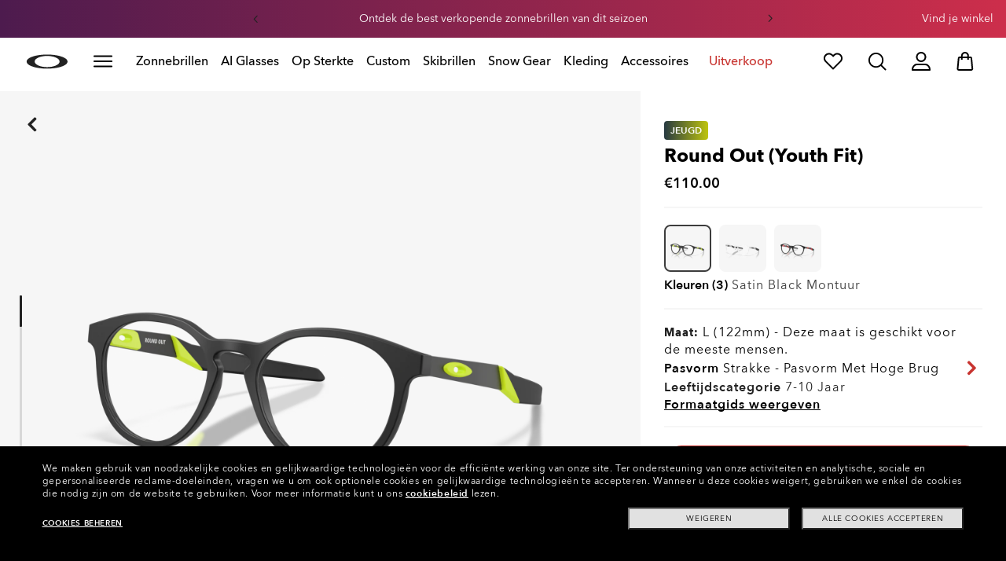

--- FILE ---
content_type: text/css
request_url: https://media.oakley.com/utility/style.css
body_size: 6230
content:
@charset "UTF-8";@import "https://media.oakley.com/utility/components/push-notification/component-push-notification.css";.lxteaser-icon.icons-doctorlocator:before{background-image:url(https://media.oakley.com/2023/Perks/DocLocator/138.svg);background-repeat:no-repeat;background-size:contain;content:"";display:inline-block;height:50px;width:50px}.lxteaser-icon.icons-whereOrder:before{background-image:url(https://media.oakleysi.com/2023/GIFTGUIDE/icons/checkstatus.svg)}.lxteaser-icon.icons-returnOrder:before,.lxteaser-icon.icons-whereOrder:before{background-repeat:no-repeat;background-size:contain;content:"";display:inline-block;height:47.85px;width:48px}.lxteaser-icon.icons-returnOrder:before{background-image:url(https://media.oakleysi.com/2023/GIFTGUIDE/icons/returnanorder.svg)}.lxteaser-icon.icons-smsTexting:before{background-image:url(https://media.oakleysi.com/2023/GIFTGUIDE/icons/smstexting.svg);width:30px}.lxteaser-icon.icons-smsTexting:before,.lxteaser-icon.icons-warrantyServices:before{background-repeat:no-repeat;background-size:contain;content:"";display:inline-block;height:48px}.lxteaser-icon.icons-warrantyServices:before{background-image:url(https://media.oakleysi.com/2023/GIFTGUIDE/icons/warrantyservice.svg);width:48px}.lxteaser-icon.icons-referFriend:before{background-image:url(https://media.oakleysi.com/2023/GIFTGUIDE/icons/referafriend.svg);background-repeat:no-repeat;background-size:contain;content:"";display:inline-block;height:45px;width:48px}.lxteaser-icon.icons-brain-dead-icon:before{background-image:url(https://media.oakley.com/2023/BrainDead/Oakley_factory.svg);height:65px;width:123px}.lxteaser-icon.icons-brain-dead-icon:before,.lxteaser-icon.icons-hotFashion:before{background-repeat:no-repeat;background-size:contain;content:"";display:inline-block}.lxteaser-icon.icons-hotFashion:before{background-image:url(https://media.oakley.com/2023/Hotsale_icon/HOT_FASHION_LOGO.svg);height:100px;width:113px}@media screen and (max-width:991px){.lxteaser-icon.icons-hotFashion:before{height:66px;width:74px}}.lxteaser-icon.icons-hot_sale:before{background-image:url(https://media.oakley.com/2025/HP/W22/Logo_HOT_SALE.svg);background-position:bottom;background-repeat:no-repeat;background-size:contain;content:"";display:inline-block;height:80px;width:89px}@media screen and (max-width:991px){.lxteaser-icon.icons-hot_sale:before{height:60px;width:67px}}.lxteaser-icon.icons-prizm:before{background-image:url(https://media.oakley.com/2022/Golf/Prizm_Logo_Light.png);height:20px;width:120px}.lxteaser-icon.icons-hot_sale_2022:before,.lxteaser-icon.icons-prizm:before{background-repeat:no-repeat;background-size:contain;content:"";display:inline-block}.lxteaser-icon.icons-hot_sale_2022:before{background-image:url(https://media.oakley.com/2022/HOT_SALE/HS_OO_logo.png);height:70px;width:240px}@media screen and (max-width:991px){.lxteaser-icon.icons-hot_sale_2022:before{height:50px;width:170px}}.lxteaser-icon.icons-motogpoo:before{background-image:url(https://media.oakley.com/2022/MotoGP/MotoGP_Logo.png);background-repeat:no-repeat;background-size:contain;content:"";display:inline-block;height:68px;width:224px}@media screen and (max-width:991px){.lxteaser-icon.icons-hot_sale_2022:before{height:50px;width:164px}}.lxteaser-icon.icons-elbuenfin21{margin-bottom:0}.lxteaser-icon.icons-elbuenfin21:before{background-image:url(https://media.oakley.com/2022/EARLYACCESS/EBF/EBF_2022.png);background-position:0;height:60px;width:140px}.lxteaser-icon.icons-elbuenfin21:before,.lxteaser-icon.icons-instagram_new:before{background-repeat:no-repeat;background-size:contain;content:"";display:inline-block}.lxteaser-icon.icons-instagram_new:before{background-image:url(https://media.oakley.com/2021/Instagram_Icon/IG_Icon.png);height:70px;width:70px}.lxteaser-icon.icons-mvdp:before{background-image:url(https://media.oakley.com/2022/MVDP/MVDP_Logo.png);background-position:0;background-repeat:no-repeat;background-size:contain;content:"";display:inline-block;height:42px;width:190px}@media screen and (max-width:991px){.lxteaser-icon.icons-mvdp:before{display:none}}.lxteaser-icon.icons-prizm-logo-new:before{background-image:url(https://media.oakley.com/2023/LP/prizm/icon/prizm%20logo%20dark%201.svg);background-repeat:no-repeat;background-size:contain;content:"";display:inline-block;height:86px;width:147.37px}@media screen and (max-width:991px){.lxteaser-icon.icons-prizm-logo-new:before{height:70px;width:119.95px}}.lxteaser-icon.icons-nfl2024:before{background-image:url(https://media.oakley.com/2024/Loghi/Logo_CPL.png);background-repeat:no-repeat;background-size:contain;content:"";display:inline-block;height:80px;width:80px}@media screen and (max-width:991px){.lxteaser-icon.icons-nfl2024:before{height:60px;width:60px}}.lxteaser-icon.icons-afterpayday:before{background-image:url(https://media.oakley.com/2024/Loghi/Logo%20Afterpay.png);background-repeat:no-repeat;background-size:contain;content:"";display:inline-block;height:60px;width:115px}@media screen and (max-width:991px){.lxteaser-icon.icons-afterpayday:before{height:60px;width:115px}}.lxteaser-icon.icons-afterpay-day:before{background-image:url(https://media.oakley.com/2025/HP/Logo%20Afterpay.svg);background-repeat:no-repeat;background-size:contain;content:"";display:inline-block;height:90px;width:191px}@media screen and (max-width:991px){.lxteaser-icon.icons-afterpay-day:before{margin-bottom:-40px}}.lxteaser-icon.icons-hotFashion2024:before{background-image:url(https://media.oakley.com/2025/HP/Logo_HOT_FASHION.svg);background-repeat:no-repeat;background-size:contain;content:"";display:inline-block;height:80px;width:88px}@media screen and (max-width:991px){.lxteaser-icon.icons-hotFashion2024:before{height:60px;width:66px}}.anchor-module .icons-snow:before{background-image:url(https://media.oakley.com/2022/GG/Chips/SVG/snow.svg);background-position:50%;background-repeat:no-repeat;background-size:contain;content:"";display:inline-block;height:16px;margin-right:0!important;width:16px}.anchor-module li.active .icons-snow:before,.anchor-module li.red.active .icons-snow:before{background-image:url(https://media.oakley.com/2022/GG/Chips/SVG/w/snow.svg)}.anchor-module li.red .icons-snow:before{background-image:url(https://media.oakley.com/2022/GG/Chips/SVG/r/snow.svg)}.anchor-module .icons-nfl:before{background-image:url(https://media.oakley.com/2022/GG/Chips/SVG/nfl.svg);background-position:50%;background-repeat:no-repeat;background-size:contain;content:"";display:inline-block;height:16px;margin-right:0!important;width:16px}.anchor-module li.active .icons-nfl:before,.anchor-module li.red.active .icons-nfl:before{background-image:url(https://media.oakley.com/2022/GG/Chips/SVG/w/nfl.svg)}.anchor-module li.red .icons-nfl:before{background-image:url(https://media.oakley.com/2022/GG/Chips/SVG/r/nfl.svg)}.anchor-module .icons-gaming:before{background-image:url(https://media.oakley.com/2022/GG/Chips/SVG/gaming.svg);background-position:50%;background-repeat:no-repeat;background-size:contain;content:"";display:inline-block;height:16px;margin-right:0!important;width:16px}.anchor-module li.active .icons-gaming:before,.anchor-module li.red.active .icons-gaming:before{background-image:url(https://media.oakley.com/2022/GG/Chips/SVG/w/gaming.svg)}.anchor-module li.red .icons-gaming:before{background-image:url(https://media.oakley.com/2022/GG/Chips/SVG/r/gaming.svg)}.anchor-module .icons-bestseller:before{background-image:url(https://media.oakley.com/2022/GG/Chips/SVG/bestseller.svg);background-position:50%;background-repeat:no-repeat;background-size:contain;content:"";display:inline-block;height:16px;margin-right:0!important;width:16px}.anchor-module li.active .icons-bestseller:before,.anchor-module li.red.active .icons-bestseller:before{background-image:url(https://media.oakley.com/2022/GG/Chips/SVG/w/bestseller.svg)}.anchor-module li.red .icons-bestseller:before{background-image:url(https://media.oakley.com/2022/GG/Chips/SVG/r/bestseller.svg)}.anchor-module .icons-custom:before{background-image:url(https://media.oakley.com/2022/GG/Chips/SVG/custom.svg);background-position:50%;background-repeat:no-repeat;background-size:contain;content:"";display:inline-block;height:16px;margin-right:0!important;width:16px}.anchor-module li.active .icons-custom:before,.anchor-module li.red.active .icons-custom:before{background-image:url(https://media.oakley.com/2022/GG/Chips/SVG/w/custom.svg)}.anchor-module li.red .icons-custom:before{background-image:url(https://media.oakley.com/2022/GG/Chips/SVG/r/custom.svg)}.anchor-module .icons-prescription:before{background-image:url(https://media.oakley.com/2022/GG/Chips/SVG/rx.svg);background-position:50%;background-repeat:no-repeat;background-size:contain;content:"";display:inline-block;height:16px;margin-right:0!important;width:16px}.anchor-module li.active .icons-prescription:before,.anchor-module li.red.active .icons-prescription:before{background-image:url(https://media.oakley.com/2022/GG/Chips/SVG/w/rx.svg)}.anchor-module li.red .icons-prescription:before{background-image:url(https://media.oakley.com/2022/GG/Chips/SVG/r/rx.svg)}.anchor-module .icons-afa:before{background-image:url(https://media.oakley.com/2022/GG/Chips/SVG/afa.svg);background-position:50%;background-repeat:no-repeat;background-size:contain;content:"";display:inline-block;height:16px;margin-right:0!important;width:16px}.anchor-module li.active .icons-afa:before,.anchor-module li.red.active .icons-afa:before{background-image:url(https://media.oakley.com/2022/GG/Chips/SVG/w/afa.svg)}.anchor-module li.red .icons-afa:before{background-image:url(https://media.oakley.com/2022/GG/Chips/SVG/r/afa.svg)}.anchor-module .icons-baseball:before{background-image:url(https://media.oakley.com/2022/GG/Chips/SVG/baseball.svg);background-position:50%;background-repeat:no-repeat;background-size:contain;content:"";display:inline-block;height:16px;margin-right:0!important;width:16px}.anchor-module li.active .icons-baseball:before,.anchor-module li.red.active .icons-baseball:before{background-image:url(https://media.oakley.com/2022/GG/Chips/SVG/w/baseball.svg)}.anchor-module li.red .icons-baseball:before{background-image:url(https://media.oakley.com/2022/GG/Chips/SVG/r/baseball.svg)}.anchor-module .icons-premiumServices:before{background-image:url(https://media.oakley.com/2022/GG/Chips/SVG/oo.svg);background-position:50%;background-repeat:no-repeat;background-size:contain;content:"";display:inline-block;height:16px;margin-right:0!important;width:16px}.anchor-module li.active .icons-premiumServices:before,.anchor-module li.red.active .icons-premiumServices:before{background-image:url(https://media.oakley.com/2022/GG/Chips/SVG/w/oo.svg)}.anchor-module li.red .icons-premiumServices:before{background-image:url(https://media.oakley.com/2022/GG/Chips/SVG/r/oo.svg)}.anchor-module .icons-cycling:before{background-image:url(https://media.oakley.com/2022/GG/Chips/SVG/cycling.svg);background-position:50%;background-repeat:no-repeat;background-size:contain;content:"";display:inline-block;height:16px;margin-right:0!important;width:16px}.anchor-module li.active .icons-cycling:before,.anchor-module li.red.active .icons-cycling:before{background-image:url(https://media.oakley.com/2022/GG/Chips/SVG/w/cycling.svg)}.anchor-module li.red .icons-cycling:before{background-image:url(https://media.oakley.com/2022/GG/Chips/SVG/r/cycling.svg)}.anchor-module .icons-mtb:before{background-image:url(https://media.oakley.com/2022/GG/Chips/SVG/mtb.svg);background-position:50%;background-repeat:no-repeat;background-size:contain;content:"";display:inline-block;height:16px;margin-right:0!important;width:16px}.anchor-module li.active .icons-mtb:before,.anchor-module li.red.active .icons-mtb:before{background-image:url(https://media.oakley.com/2022/GG/Chips/SVG/w/mtb.svg)}.anchor-module li.red .icons-mtb:before{background-image:url(https://media.oakley.com/2022/GG/Chips/SVG/r/mtb.svg)}.anchor-module .icons-motocross:before{background-image:url(https://media.oakley.com/2022/GG/Chips/SVG/motocross.svg);background-position:50%;background-repeat:no-repeat;background-size:contain;content:"";display:inline-block;height:16px;margin-right:0!important;width:16px}.anchor-module li.active .icons-motocross:before,.anchor-module li.red.active .icons-motocross:before{background-image:url(https://media.oakley.com/2022/GG/Chips/SVG/w/motocross.svg)}.anchor-module li.red .icons-motocross:before{background-image:url(https://media.oakley.com/2022/GG/Chips/SVG/r/motocross.svg)}.anchor-module .icons-outdoor:before{background-image:url(https://media.oakley.com/2022/GG/Chips/SVG/outdoor.svg);background-position:50%;background-repeat:no-repeat;background-size:contain;content:"";display:inline-block;height:16px;margin-right:0!important;width:16px}.anchor-module li.active .icons-outdoor:before,.anchor-module li.red.active .icons-outdoor:before{background-image:url(https://media.oakley.com/2022/GG/Chips/SVG/w/outdoor.svg)}.anchor-module li.red .icons-outdoor:before{background-image:url(https://media.oakley.com/2022/GG/Chips/SVG/r/outdoor.svg)}.anchor-module .icons-motogp:before{background-image:url(https://media.oakley.com/2022/GG/Chips/SVG/motogp.svg);background-position:50%;background-repeat:no-repeat;background-size:contain;content:"";display:inline-block;height:16px;margin-right:0!important;width:16px}.anchor-module li.active .icons-motogp:before,.anchor-module li.red.active .icons-motogp:before{background-image:url(https://media.oakley.com/2022/GG/Chips/SVG/w/motogp.svg)}.anchor-module li.red .icons-motogp:before{background-image:url(https://media.oakley.com/2022/GG/Chips/SVG/r/motogp.svg)}.anchor-module .icons-prizm:before{background-image:url(https://media.oakley.com/2022/GG/Chips/SVG/prizm.svg);background-position:50%;background-repeat:no-repeat;background-size:contain;content:"";display:inline-block;height:16px;margin-right:0!important;width:16px}.anchor-module li.active .icons-prizm:before,.anchor-module li.red.active .icons-prizm:before{background-image:url(https://media.oakley.com/2022/GG/Chips/SVG/w/prizm.svg)}.anchor-module li.red .icons-prizm:before{background-image:url(https://media.oakley.com/2022/GG/Chips/SVG/r/prizm.svg)}.anchor-module .icons-golf:before{background-image:url(https://media.oakley.com/2022/GG/Chips/SVG/golf.svg);background-position:50%;background-repeat:no-repeat;background-size:contain;content:"";display:inline-block;height:16px;margin-right:0!important;width:16px}.anchor-module li.active .icons-golf:before,.anchor-module li.red.active .icons-golf:before{background-image:url(https://media.oakley.com/2022/GG/Chips/SVG/w/golf.svg)}.anchor-module li.red .icons-golf:before{background-image:url(https://media.oakley.com/2022/GG/Chips/SVG/r/golf.svg)}.anchor-module .icons-surf:before{background-image:url(https://media.oakley.com/2022/GG/Chips/SVG/surf.svg);background-position:50%;background-repeat:no-repeat;background-size:contain;content:"";display:inline-block;height:16px;margin-right:0!important;width:16px}.anchor-module li.active .icons-surf:before,.anchor-module li.red.active .icons-surf:before{background-image:url(https://media.oakley.com/2022/GG/Chips/SVG/w/surf.svg)}.anchor-module li.red .icons-surf:before{background-image:url(https://media.oakley.com/2022/GG/Chips/SVG/r/surf.svg)}.anchor-module .icons-watersports:before{background-image:url(https://media.oakley.com/2022/GG/Chips/SVG/watersports.svg);background-position:50%;background-repeat:no-repeat;background-size:contain;content:"";display:inline-block;height:16px;margin-right:0!important;width:16px}.anchor-module li.active .icons-watersports:before,.anchor-module li.red.active .icons-watersports:before{background-image:url(https://media.oakley.com/2022/GG/Chips/SVG/w/watersports.svg)}.anchor-module li.red .icons-watersports:before{background-image:url(https://media.oakley.com/2022/GG/Chips/SVG/r/watersports.svg)}.anchor-module .icons-training:before{background-image:url(https://media.oakley.com/2022/GG/Chips/SVG/training.svg);background-position:50%;background-repeat:no-repeat;background-size:contain;content:"";display:inline-block;height:16px;margin-right:0!important;width:16px}.anchor-module li.active .icons-training:before,.anchor-module li.red.active .icons-training:before{background-image:url(https://media.oakley.com/2022/GG/Chips/SVG/w/training.svg)}.anchor-module li.red .icons-training:before{background-image:url(https://media.oakley.com/2022/GG/Chips/SVG/r/training.svg)}.anchor-module .icons-frameAdvisor:before{background-image:url(https://media.oakley.com/2022/GG/Chips/SVG/fa.svg);background-position:50%;background-repeat:no-repeat;background-size:contain;content:"";display:inline-block;height:16px;margin-right:0!important;width:16px}.anchor-module li.active .icons-frameAdvisor:before,.anchor-module li.red.active .icons-frameAdvisor:before{background-image:url(https://media.oakley.com/2022/GG/Chips/SVG/w/fa.svg)}.anchor-module li.red .icons-frameAdvisor:before{background-image:url(https://media.oakley.com/2022/GG/Chips/SVG/r/fa.svg)}.anchor-module .icons-sunglasses:before{background-image:url(https://media.oakley.com/2022/GG/Chips/SVG/sunglasses.svg);background-position:50%;background-repeat:no-repeat;background-size:contain;content:"";display:inline-block;height:16px;margin-right:0!important;width:16px}.anchor-module li.active .icons-sunglasses:before,.anchor-module li.red.active .icons-sunglasses:before{background-image:url(https://media.oakley.com/2022/GG/Chips/SVG/w/sunglasses.svg)}.anchor-module li.red .icons-sunglasses:before{background-image:url(https://media.oakley.com/2022/GG/Chips/SVG/r/sunglasses.svg)}.anchor-module .icons-halloween:before{background-image:url(https://media.oakley.com/2022/GG/Chips/SVG/halloween.svg);background-position:50%;background-repeat:no-repeat;background-size:contain;content:"";display:inline-block;height:16px;margin-right:0!important;width:16px}.anchor-module li.active .icons-halloween:before,.anchor-module li.red.active .icons-halloween:before{background-image:url(https://media.oakley.com/2022/GG/Chips/SVG/w/halloween.svg)}.anchor-module li.red .icons-halloween:before{background-image:url(https://media.oakley.com/2022/GG/Chips/SVG/r/halloween.svg)}.anchor-module .icons-giftUnder:before{background-image:url(https://media.oakley.com/2022/GG/Chips/SVG/gift.svg);background-position:50%;background-repeat:no-repeat;background-size:contain;content:"";display:inline-block;height:16px;margin-right:0!important;width:16px}.anchor-module li.active .icons-giftUnder:before,.anchor-module li.red.active .icons-giftUnder:before{background-image:url(https://media.oakley.com/2022/GG/Chips/SVG/w/gift.svg)}.anchor-module li.red .icons-giftUnder:before{background-image:url(https://media.oakley.com/2022/GG/Chips/SVG/r/gift.svg)}.anchor-module .editorial-navigation ul li a{display:-webkit-inline-box;display:-ms-inline-flexbox;display:inline-flex;-webkit-box-align:center;-ms-flex-align:center;align-items:center}.lxteaser-icon.icons-transitions:before{background-image:url(https://media.oakley.com/2022/Transitions/logo.png);height:40px;width:269px}.lxteaser-icon.icons-nflicon:before,.lxteaser-icon.icons-transitions:before{background-repeat:no-repeat;background-size:contain;content:"";display:inline-block}.lxteaser-icon.icons-nflicon:before{background-image:url(https://media.oakley.com/generic/Icons/Logo_NFL_vector.svg);height:87px;width:87px}.placement-wrapper video{pointer-events:none}.lxteaser-icon.icons-bookinstoreappointment:before{background-image:url(https://media.oakley.com/2023/AU_Icon/060.svg)}.lxteaser-icon.icons-bookinstoreappointment:before,.lxteaser-icon.icons-pickupinstore:before{background-repeat:no-repeat;background-size:contain;content:"";display:inline-block;height:40px;width:40px}.lxteaser-icon.icons-pickupinstore:before{background-image:url(https://media.oakley.com/2023/AU_Icon/007.svg)}.lxteaser-icon.icons-hotsalemx:before{background-image:url(https://media.oakley.com/2023/Hotsale_icon/logo%20con%20sombra%201.svg);height:63px;width:71px}.lxteaser-icon.icons-free-shipping-jp:before,.lxteaser-icon.icons-hotsalemx:before{background-repeat:no-repeat;background-size:contain;content:"";display:inline-block}.lxteaser-icon.icons-free-shipping-jp:before{background-image:url(https://media.oakley.com/2023/Perks/JP/214.svg);height:48px;width:48px}@media screen and (max-width:991px){.lxteaser-icon.icons-free-shipping-jp:before{height:38px;width:38px}}.lxteaser-icon.icons-cash-on-delivery-jp:before{background-image:url(https://media.oakley.com/2023/Perks/JP/275.svg);background-repeat:no-repeat;background-size:contain;content:"";display:inline-block;height:48px;width:48px}.icon.icons-twitterxlogo:before{background-image:url(https://media.oakley.com/2023/Twitter_logo/twitter%20_logo_black.svg);background-repeat:no-repeat;background-size:contain;content:"";margin-left:3px;width:20px}.lxteaser-icon.icons-hot-sale-2024:before{background-image:url(https://media.oakley.com/generic/Icons/Icon_Hot_Sale.svg);background-repeat:no-repeat;background-size:contain;content:"";display:inline-block;height:122px;width:136px}@media screen and (max-width:991px){.lxteaser-icon.icons-cash-on-delivery-jp:before{height:60px;height:38px;width:67.2px;width:38px}}.lxteaser-icon.icons-durableicon:before,.lxteaser-icon.icons-insulationicon:before,.lxteaser-icon.icons-moistureicon:before,.lxteaser-icon.icons-pocketicon:before,.lxteaser-icon.icons-stretchabilityicon:before,.lxteaser-icon.icons-watericon:before{background-repeat:no-repeat;background-size:contain;content:"";display:block;height:32px;width:32px}.lxteaser-icon.icons-watericon:before{background-image:url(https://media.oakley.com/2024/FGL_Landing_Page/Water_repellant.svg)}.lxteaser-icon.icons-moistureicon:before{background-image:url(https://media.oakley.com/2024/FGL_Landing_Page/Moisture_wicking.svg)}.lxteaser-icon.icons-stretchabilityicon:before{background-image:url(https://media.oakley.com/2024/FGL_Landing_Page/Strerch.svg)}.lxteaser-icon.icons-insulationicon:before{background-image:url(https://media.oakley.com/2024/FGL_Landing_Page/Insulation.svg)}.lxteaser-icon.icons-pocketicon:before{background-image:url(https://media.oakley.com/2024/FGL_Landing_Page/Zipper.svg)}.lxteaser-icon.icons-durableicon:before{background-image:url(https://media.oakley.com/2024/FGL_Landing_Page/Durable.svg)}.lxteaser-icon.icons-fortnite2024:before{background-image:url(https://media.oakley.com/2024/Loghi/Logo_Fortnite.png);background-repeat:no-repeat;background-size:contain;content:"";display:inline-block;height:60px;width:150px}@media screen and (max-width:991px){.lxteaser-icon.icons-fortnite2024:before{height:44px;width:109px}}.lxteaser-icon.icons-el-buen-fin:before{background-image:url(https://media.oakley.com/2025/Cyber/Assets/EBF/MX_EBF_LOGO_QR.svg);background-repeat:no-repeat;background-size:contain;content:"";display:inline-block;height:120px;width:286px}@media screen and (max-width:991px){.lxteaser-icon.icons-el-buen-fin:before{height:80px;width:194px}}.lxteaser-icon.icons-transition-partner:before{background-image:url(https://media.oakley.com/2025/Transitions%20logo/Transitions%20Certified%20Provider%20Badge%202025.png);background-position:50%;background-repeat:no-repeat;background-size:contain;content:"";display:inline-block;height:56px;width:124px}.lxteaser-icon.icons-protectyoureyes:before{background-image:url(https://media.oakley.com/2024/Loghi/logo_PYE.svg);background-repeat:no-repeat;background-size:contain;content:"";display:inline-block;height:62px;width:200px}@media screen and (max-width:991px){.lxteaser-icon.icons-protectyoureyes:before{height:56px;width:180px}}.icons-footer-orderstatus:before,.icons-footer-shipping:before{background-repeat:no-repeat;background-size:contain;content:"";display:block;height:40px;width:40px}.icons-footer-shipping:before{background-image:url(https://media.oakley.com/2025/Icons/FreeReturns_bg.svg)}.icons-footer-orderstatus:before{background-image:url(https://media.oakley.com/2025/Icons/OrderStatus_bg.svg)}.icons-oakley_meta:before{background-image:url(https://media.oakley.com/2025/HPdisruptive/OOM/Logo%20OOM_W.svg);background-repeat:no-repeat;background-size:contain;content:"";display:inline-block;height:42px;width:211px}@media screen and (max-width:991px){.icons-oakley_meta:before{height:30px;width:151px}}.icons-rx_enter_manually:before{background-image:url(https://media.oakley.com/2025/OakleyMeta/Icons_PDP/Icon_hand.svg)}.icons-rx_enter_manually:before,.icons-rx_send_later:before{background-repeat:no-repeat;background-size:contain;content:"";display:inline-block;height:40px;width:40px}.icons-rx_send_later:before{background-image:url(https://media.oakley.com/2025/OakleyMeta/Icons_PDP/Icon_mail.svg)}.icons-rx_upload:before{background-image:url(https://media.oakley.com/2025/OakleyMeta/Icons_PDP/Icons_upload.svg);width:40px}.icons-garmin:before,.icons-rx_upload:before{background-repeat:no-repeat;background-size:contain;content:"";display:inline-block;height:40px}.icons-garmin:before{background-image:url(https://media.oakley.com/2025/OakleyMeta/Icons_PDP/Garmin_Logo.svg);width:149px}.icons-sport_logo:before{background-image:url(https://media.oakley.com/2025/OakleyMeta/Icons_PDP/Sport_Logo.svg);width:40px}.icons-sport_logo:before,.icons-strava:before{background-repeat:no-repeat;background-size:contain;content:"";display:inline-block;height:40px}.icons-strava:before{background-image:url(https://media.oakley.com/2025/OakleyMeta/Icons_PDP/Strava_Logo.svg);width:134px}.lxteaser-icon.icons-shamir:before{background-image:url(https://media.oakley.com/2026/HP_ASSETS/LOGOS/LOGO_SHAMIR.svg);background-repeat:no-repeat;background-size:contain;content:"";display:inline-block;height:40px;width:149px}@media screen and (max-width:991px){.lxteaser-icon.icons-shamir:before{height:32px;width:119px}}.lxteaser-icon.icons-transitions2026:before{background-image:url(https://media.oakley.com/2026/HP_ASSETS/LOGOS/TransitionsLogo_D.svg);background-repeat:no-repeat;background-size:contain;content:"";display:inline-block;height:48px;width:227px}@media screen and (max-width:991px){.lxteaser-icon.icons-transitions2026:before{height:40px;width:189px}}@media (max-width:767px){.promoBar .perksBanner-carousel .redGradient{margin:0 -16px}}.ct_snowb-badge{display:none!important}.ct__badge{background:#000;border-radius:4px;color:#fff;display:inline-block;font-family:AvenirNext,sans-serif!important;font-size:14px;font-weight:500;line-height:12px;margin-top:8px;padding:4px 8px;pointer-events:none;width:-webkit-fit-content;width:-moz-fit-content;width:fit-content}@media screen and (min-width:1024px){.ct__badge.ct__badge_pcp{bottom:100%;left:0;margin:0;position:absolute;z-index:1}}@media screen and (max-width:1023px){.ct__badge.ct__badge_pcp{margin:10px 0}}.ct__badge.ct__badge_snow{background:#dde9ff;color:#000}.ct__badge.ct__badge_mostwanted,.ct__badge.ct__badge_playerscollection{background:-webkit-gradient(linear,left top,right top,from(#4d1b4e),to(#cd2e4b));background:linear-gradient(90deg,#4d1b4e,#cd2e4b);color:#fff;text-transform:uppercase}.ct__badge.ct__badge_innerspark{background:linear-gradient(87deg,#273942,#bec40d);color:#fff;text-transform:uppercase}.ct__badge.ct__badge_afajapan{background:-webkit-gradient(linear,left top,right top,from(#000),to(#a4aeba));background:linear-gradient(90deg,#000,#a4aeba);color:#fff;text-transform:uppercase}.ct__badge.ct__badge_goggles{background:-webkit-gradient(linear,left top,right top,from(#0250b5),to(#4e87d0));background:linear-gradient(90deg,#0250b5,#4e87d0);color:#fff;text-transform:uppercase}@media screen and (max-width:991px){.ct__badge{margin-left:5px;margin-top:12px;padding:4px 8px}.ct_badge__sidebar .ct__badge{margin-left:15px}}.ct__badge_tile .prod-tile_footer .prod-tile_badge{display:none}@media (min-width:992px){.site-wrapper .product-hero-wrapper #pdhero.ct__moonveil_quantity .addToBag-button-container:after{color:#c83430;content:"Only 1 piece per customer";display:block;font-size:12px;font-weight:500;margin-top:10px;pointer-events:none;text-align:center;width:100%}html[lang^=fr-] .site-wrapper .product-hero-wrapper #pdhero.ct__moonveil_quantity .addToBag-button-container:after{content:"1 seule pièce par client "}html[lang^=fr-CA] .site-wrapper .product-hero-wrapper #pdhero.ct__moonveil_quantity .addToBag-button-container:after{content:"1 seul par client "}html[lang^=it-] .site-wrapper .product-hero-wrapper #pdhero.ct__moonveil_quantity .addToBag-button-container:after{content:"Solo 1 articolo per cliente "}html[lang^=es-] .site-wrapper .product-hero-wrapper #pdhero.ct__moonveil_quantity .addToBag-button-container:after{content:"Solo 1 modelo por cliente "}html[lang^=de-] .site-wrapper .product-hero-wrapper #pdhero.ct__moonveil_quantity .addToBag-button-container:after{content:"Nur 1 Exemplar pro Kunde "}html[lang^=no-] .site-wrapper .product-hero-wrapper #pdhero.ct__moonveil_quantity .addToBag-button-container:after{content:"Kun 1 stk. per kunde "}html[lang^=nl-] .site-wrapper .product-hero-wrapper #pdhero.ct__moonveil_quantity .addToBag-button-container:after{content:"Slechts 1 stuk per klant "}html[lang^=ja-] .site-wrapper .product-hero-wrapper #pdhero.ct__moonveil_quantity .addToBag-button-container:after{content:"お客様お一人につき1点限り"}html[lang^=pt-] .site-wrapper .product-hero-wrapper #pdhero.ct__moonveil_quantity .addToBag-button-container:after{content:"Apenas 1 peça por cliente "}html[lang^=es-MX] .site-wrapper .product-hero-wrapper #pdhero.ct__moonveil_quantity .addToBag-button-container:after{content:"Solo 1 pieza por cliente "}}@media (max-width:991px){.site-wrapper .product-hero-wrapper #pdhero.ct__moonveil_quantity .stickyheader.hidePrice_mobile .addToBag-button-container:before{color:#c83430;content:"Only 1 piece per customer";display:block;font-size:12px;font-weight:500;margin-bottom:15px;margin-top:-3px;pointer-events:none;text-align:center;width:100%}html[lang^=fr-] .site-wrapper .product-hero-wrapper #pdhero.ct__moonveil_quantity .addToBag-button-container:after{content:"1 seule pièce par client "}html[lang^=fr-CA] .site-wrapper .product-hero-wrapper #pdhero.ct__moonveil_quantity .addToBag-button-container:after{content:"1 seul par client "}html[lang^=it-] .site-wrapper .product-hero-wrapper #pdhero.ct__moonveil_quantity .addToBag-button-container:after{content:"Solo 1 articolo per cliente "}html[lang^=es-] .site-wrapper .product-hero-wrapper #pdhero.ct__moonveil_quantity .addToBag-button-container:after{content:"Solo 1 modelo por cliente "}html[lang^=de-] .site-wrapper .product-hero-wrapper #pdhero.ct__moonveil_quantity .addToBag-button-container:after{content:"Nur 1 Exemplar pro Kunde "}html[lang^=no-] .site-wrapper .product-hero-wrapper #pdhero.ct__moonveil_quantity .addToBag-button-container:after{content:"Kun 1 stk. per kunde "}html[lang^=nl-] .site-wrapper .product-hero-wrapper #pdhero.ct__moonveil_quantity .addToBag-button-container:after{content:"Slechts 1 stuk per klant "}html[lang^=ja-] .site-wrapper .product-hero-wrapper #pdhero.ct__moonveil_quantity .addToBag-button-container:after{content:"お客様お一人につき1点限り"}html[lang^=pt-] .site-wrapper .product-hero-wrapper #pdhero.ct__moonveil_quantity .addToBag-button-container:after{content:"Apenas 1 peça por cliente "}html[lang^=es-MX] .site-wrapper .product-hero-wrapper #pdhero.ct__moonveil_quantity .addToBag-button-container:after{content:"Solo 1 pieza por cliente "}}#pdhero[data-sku=OO6026-0356] .pdp-hero .product-name-price:after{color:#c83430;content:"This product is only available on Oakley.com and Oakley Stores";display:block;font-size:14px;font-weight:500;line-height:1.4;margin-top:4px;pointer-events:none;width:100%}html[lang^=de] #pdhero[data-sku=OO6026-0356] .pdp-hero .product-name-price:after{content:"Dieses Produkt ist nur auf Oakley.com und in Oakley Stores erhältlich"}html[lang^=fr] #pdhero[data-sku=OO6026-0356] .pdp-hero .product-name-price:after{content:"Ce produit est uniquement disponible sur Oakley.com et dans les magasins Oakley"}html[lang^=it] #pdhero[data-sku=OO6026-0356] .pdp-hero .product-name-price:after{content:"Questo prodotto è disponibile solo su Oakley.com e nei negozi Oakley"}html[lang^=pt] #pdhero[data-sku=OO6026-0356] .pdp-hero .product-name-price:after{content:"Este produto está disponível apenas em Oakley.com e nas lojas Oakley"}html[lang^=es] #pdhero[data-sku=OO6026-0356] .pdp-hero .product-name-price:after{content:"Este producto solo está disponible en Oakley.com y en las tiendas Oakley"}html[lang^=nl] #pdhero[data-sku=OO6026-0356] .pdp-hero .product-name-price:after{content:"Dit product is alleen verkrijgbaar op Oakley.com en in Oakley-winkels"}html[lang^=no] #pdhero[data-sku=OO6026-0356] .pdp-hero .product-name-price:after{content:"Dette produktet er kun tilgjengelig på Oakley.com og i Oakley-butikker"}html[lang^=jp] #pdhero[data-sku=OO6026-0356] .pdp-hero .product-name-price:after{content:"この商品はOakley.comおよびOakleyストアでのみご利用いただけます"}.section-footer [data-element-id="X_X_Footer_company-info-<b>shop-by-</b>"],.section-footer [data-element-id=X_X_Footer_company-info--]{pointer-events:none}.section-footer [data-element-id=X_X_Footer_company-info--]{display:block;height:0;visibility:hidden}.section-footer [data-element-id="X_X_Footer_company-info-<b>shop-by-</b>"]{font-size:16px;font-weight:700;margin-bottom:18px;margin-top:22px}a[data-element-id=MainNav_oakley360menu]{display:none}@media (min-width:992px){html[lang^=en-us] .checkout .deliveryTo_wrapper.step-active{margin-bottom:20px}}html[lang^=en-us] .checkout .deliveryTo_wrapper.step-active .deliveryTo.deliveryTo_address,html[lang^=en-us] .checkout .deliveryTo_wrapper.step-active .deliveryTo.deliveryTo_store{height:135px}@media (min-width:992px){html[lang^=en-us] .checkout .deliveryTo_wrapper.step-active .deliveryTo.deliveryTo_address,html[lang^=en-us] .checkout .deliveryTo_wrapper.step-active .deliveryTo.deliveryTo_store{height:128px}}html[lang^=en-us] .checkout .deliveryTo_wrapper.step-active .deliveryTo.deliveryTo_address svg,html[lang^=en-us] .checkout .deliveryTo_wrapper.step-active .deliveryTo.deliveryTo_store svg{top:-35px}html[lang^=en-us] .checkout .deliveryTo_wrapper.step-active .deliveryTo.deliveryTo_address span.text,html[lang^=en-us] .checkout .deliveryTo_wrapper.step-active .deliveryTo.deliveryTo_store span.text{top:38%}html[lang^=en-us] .checkout .deliveryTo_wrapper.step-active .deliveryTo.deliveryTo_address:after,html[lang^=en-us] .checkout .deliveryTo_wrapper.step-active .deliveryTo.deliveryTo_store:after{bottom:10px;display:block;font-weight:400;position:absolute}html[lang^=en-us] .checkout .deliveryTo_wrapper.step-active .deliveryTo.deliveryTo_address:after{content:"2-7 business days"}html[lang^=en-us] .checkout .deliveryTo_wrapper.step-active .deliveryTo.deliveryTo_store:after{content:"same day delivery"}html[lang=en-US] #pdhero.pdp-Electronics .product-name-price .price-ratings{display:-webkit-box;display:-ms-flexbox;display:flex;-webkit-box-orient:horizontal;-webkit-box-direction:normal;-ms-flex-direction:row;flex-direction:row;-ms-flex-wrap:wrap;flex-wrap:wrap;font-size:14px}html[lang=en-US] #pdhero.pdp-Electronics .product-name-price .price-ratings .pdhero-price{-webkit-box-ordinal-group:2;-ms-flex-order:1;order:1;width:100%}html[lang=en-US] #pdhero.pdp-Electronics .product-name-price .price-ratings:after{display:inline-block;-webkit-box-ordinal-group:4;-ms-flex-order:3;content:" with Affirm*";margin-left:3px;order:3}html[lang=en-US] #pdhero.pdp-Electronics .product-name-price .price-ratings:before{font-weight:700;-webkit-box-ordinal-group:3;-ms-flex-order:2;order:2}html[lang=en-US] #pdhero.pdp-Electronics .product-name-price .price-ratings[data-upc="888392682857"]:before,html[lang=en-US] #pdhero.pdp-Electronics .product-name-price .price-ratings[data-upc="888392682888"]:before{content:"or $43.23/month"}html[lang=en-US] #pdhero.pdp-Electronics .product-name-price .price-ratings[data-upc="888392682864"]:before,html[lang=en-US] #pdhero.pdp-Electronics .product-name-price .price-ratings[data-upc="888392682895"]:before{content:"or $40.53/month"}html[lang=en-US] #pdhero.pdp-Electronics .product-name-price .price-ratings[data-upc="888392682871"]:before,html[lang=en-US] #pdhero.pdp-Electronics .product-name-price .price-ratings[data-upc="888392682901"]:before{content:"or $36.01/month"}html[lang=en-US] #pdhero.pdp-Electronics .product-name-price .price-ratings[data-upc="888392690371"]:before,html[lang=en-US] #pdhero.pdp-Electronics .product-name-price .price-ratings[data-upc="888392690388"]:before,html[lang=en-US] #pdhero.pdp-Electronics .product-name-price .price-ratings[data-upc="888392690395"]:before,html[lang=en-US] #pdhero.pdp-Electronics .product-name-price .price-ratings[data-upc="888392690418"]:before{content:"or $45.04/month"}html[lang=en-US] #pdhero.pdp-Electronics #PDP_legal_disclaimer .PDP_legal_disclaimer>:last-child .view-type-wrapper>:last-child .cm_article>div:after{display:block;margin-top:16px}html[lang=en-US] #pdhero.pdp-Electronics[data-sku=OW8002-0251] #PDP_legal_disclaimer .PDP_legal_disclaimer>:last-child .view-type-wrapper>:last-child .cm_article>div:after,html[lang=en-US] #pdhero.pdp-Electronics[data-sku=OW8002-0551] #PDP_legal_disclaimer .PDP_legal_disclaimer>:last-child .view-type-wrapper>:last-child .cm_article>div:after{content:"*Based on a $479 purchase over 12 months at 15% APR. Subject to eligibility. See lending terms at affirm.com/disclosures"}html[lang=en-US] #pdhero.pdp-Electronics[data-sku=OW8002-0351] #PDP_legal_disclaimer .PDP_legal_disclaimer>:last-child .view-type-wrapper>:last-child .cm_article>div:after,html[lang=en-US] #pdhero.pdp-Electronics[data-sku=OW8002-0651] #PDP_legal_disclaimer .PDP_legal_disclaimer>:last-child .view-type-wrapper>:last-child .cm_article>div:after{content:"*Based on a $449 purchase over 12 months at 15% APR. Subject to eligibility. See lending terms at affirm.com/disclosures"}html[lang=en-US] #pdhero.pdp-Electronics[data-sku=OW8002-0451] #PDP_legal_disclaimer .PDP_legal_disclaimer>:last-child .view-type-wrapper>:last-child .cm_article>div:after,html[lang=en-US] #pdhero.pdp-Electronics[data-sku=OW8002-0751] #PDP_legal_disclaimer .PDP_legal_disclaimer>:last-child .view-type-wrapper>:last-child .cm_article>div:after{content:"*Based on a $399 purchase over 12 months at 15% APR. Subject to eligibility. See lending terms at affirm.com/disclosures"}html[lang=en-US] #pdhero.pdp-Electronics[data-sku=OW8001-0152] #PDP_legal_disclaimer .PDP_legal_disclaimer>:first-child .view-type-wrapper>:last-child .cm_article>div:after,html[lang=en-US] #pdhero.pdp-Electronics[data-sku=OW8001-0452] #PDP_legal_disclaimer .PDP_legal_disclaimer>:first-child .view-type-wrapper>:last-child .cm_article>div:after,html[lang=en-US] #pdhero.pdp-Electronics[data-sku=OW8001-0552] #PDP_legal_disclaimer .PDP_legal_disclaimer>:first-child .view-type-wrapper>:last-child .cm_article>div:after,html[lang=en-US] #pdhero.pdp-Electronics[data-sku=OW8001-0652] #PDP_legal_disclaimer .PDP_legal_disclaimer>:first-child .view-type-wrapper>:last-child .cm_article>div:after{content:"*Based on a $499 purchase over 12 months at 15% APR. Subject to eligibility. See lending terms at affirm.com/disclosures";display:block;margin-top:16px}html[lang=en-GB] #pdhero.pdp-Electronics .product-name-price .price-ratings{display:-webkit-box;display:-ms-flexbox;display:flex;-webkit-box-orient:horizontal;-webkit-box-direction:normal;-ms-flex-direction:row;flex-direction:row;-ms-flex-wrap:wrap;flex-wrap:wrap;font-size:14px}html[lang=en-GB] #pdhero.pdp-Electronics .product-name-price .price-ratings .pdhero-price{-webkit-box-ordinal-group:2;-ms-flex-order:1;order:1;width:100%}html[lang=en-GB] #pdhero.pdp-Electronics .product-name-price .price-ratings:after{display:inline-block;-webkit-box-ordinal-group:4;-ms-flex-order:3;content:" with Klarna*";margin-left:3px;order:3}html[lang=en-GB] #pdhero.pdp-Electronics .product-name-price .price-ratings:before{font-weight:700;-webkit-box-ordinal-group:3;-ms-flex-order:2;order:2}html[lang=en-GB] #pdhero.pdp-Electronics .product-name-price .price-ratings[data-upc="888392682857"]:before,html[lang=en-GB] #pdhero.pdp-Electronics .product-name-price .price-ratings[data-upc="888392682888"]:before{content:"or £159,66/month"}html[lang=en-GB] #pdhero.pdp-Electronics .product-name-price .price-ratings[data-upc="888392682864"]:before,html[lang=en-GB] #pdhero.pdp-Electronics .product-name-price .price-ratings[data-upc="888392682895"]:before{content:"or £146,33/month"}html[lang=en-GB] #pdhero.pdp-Electronics .product-name-price .price-ratings[data-upc="888392682871"]:before,html[lang=en-GB] #pdhero.pdp-Electronics .product-name-price .price-ratings[data-upc="888392682901"]:before{content:"or £133/month"}html[lang=en-GB] #pdhero.pdp-Electronics .product-name-price .price-ratings[data-upc="888392690371"]:before,html[lang=en-GB] #pdhero.pdp-Electronics .product-name-price .price-ratings[data-upc="888392690388"]:before,html[lang=en-GB] #pdhero.pdp-Electronics .product-name-price .price-ratings[data-upc="888392690395"]:before,html[lang=en-GB] #pdhero.pdp-Electronics .product-name-price .price-ratings[data-upc="888392690418"]:before{content:"or £166,33/month"}html[lang=en-GB] #pdhero.pdp-Electronics[data-sku=OW8001-0152] #PDP_legal_disclaimer .PDP_legal_disclaimer>:first-child .view-type-wrapper>:last-child .cm_article>div:after,html[lang=en-GB] #pdhero.pdp-Electronics[data-sku=OW8001-0452] #PDP_legal_disclaimer .PDP_legal_disclaimer>:first-child .view-type-wrapper>:last-child .cm_article>div:after,html[lang=en-GB] #pdhero.pdp-Electronics[data-sku=OW8001-0552] #PDP_legal_disclaimer .PDP_legal_disclaimer>:first-child .view-type-wrapper>:last-child .cm_article>div:after,html[lang=en-GB] #pdhero.pdp-Electronics[data-sku=OW8001-0652] #PDP_legal_disclaimer .PDP_legal_disclaimer>:first-child .view-type-wrapper>:last-child .cm_article>div:after,html[lang=en-GB] #pdhero.pdp-Electronics[data-sku=OW8002-0251] #PDP_legal_disclaimer .PDP_legal_disclaimer>:last-child .view-type-wrapper>:last-child .cm_article>div:after,html[lang=en-GB] #pdhero.pdp-Electronics[data-sku=OW8002-0351] #PDP_legal_disclaimer .PDP_legal_disclaimer>:last-child .view-type-wrapper>:last-child .cm_article>div:after,html[lang=en-GB] #pdhero.pdp-Electronics[data-sku=OW8002-0451] #PDP_legal_disclaimer .PDP_legal_disclaimer>:last-child .view-type-wrapper>:last-child .cm_article>div:after,html[lang=en-GB] #pdhero.pdp-Electronics[data-sku=OW8002-0551] #PDP_legal_disclaimer .PDP_legal_disclaimer>:last-child .view-type-wrapper>:last-child .cm_article>div:after,html[lang=en-GB] #pdhero.pdp-Electronics[data-sku=OW8002-0651] #PDP_legal_disclaimer .PDP_legal_disclaimer>:last-child .view-type-wrapper>:last-child .cm_article>div:after,html[lang=en-GB] #pdhero.pdp-Electronics[data-sku=OW8002-0751] #PDP_legal_disclaimer .PDP_legal_disclaimer>:last-child .view-type-wrapper>:last-child .cm_article>div:after{content:"* https://www.klarna.com/uk/terms-and-conditions/";display:block;margin-top:16px}html[lang=de-DE] #pdhero.pdp-Electronics .product-name-price .price-ratings{display:-webkit-box;display:-ms-flexbox;display:flex;-webkit-box-orient:horizontal;-webkit-box-direction:normal;-ms-flex-direction:row;flex-direction:row;-ms-flex-wrap:wrap;flex-wrap:wrap;font-size:14px}html[lang=de-DE] #pdhero.pdp-Electronics .product-name-price .price-ratings .pdhero-price{-webkit-box-ordinal-group:2;-ms-flex-order:1;order:1;width:100%}html[lang=de-DE] #pdhero.pdp-Electronics .product-name-price .price-ratings:after{display:inline-block;-webkit-box-ordinal-group:4;-ms-flex-order:3;content:" mit Klarna*";margin-left:3px;order:3}html[lang=de-DE] #pdhero.pdp-Electronics .product-name-price .price-ratings:before{font-weight:700;-webkit-box-ordinal-group:3;-ms-flex-order:2;order:2}html[lang=de-DE] #pdhero.pdp-Electronics .product-name-price .price-ratings[data-upc="888392682857"]:before,html[lang=de-DE] #pdhero.pdp-Electronics .product-name-price .price-ratings[data-upc="888392682888"]:before{content:"ab €46/Monat"}html[lang=de-DE] #pdhero.pdp-Electronics .product-name-price .price-ratings[data-upc="888392682864"]:before,html[lang=de-DE] #pdhero.pdp-Electronics .product-name-price .price-ratings[data-upc="888392682895"]:before{content:"ab €44/Monat"}html[lang=de-DE] #pdhero.pdp-Electronics .product-name-price .price-ratings[data-upc="888392682871"]:before,html[lang=de-DE] #pdhero.pdp-Electronics .product-name-price .price-ratings[data-upc="888392682901"]:before{content:"ab €39/Monat"}html[lang=de-DE] #pdhero.pdp-Electronics .product-name-price .price-ratings[data-upc="888392690371"]:before,html[lang=de-DE] #pdhero.pdp-Electronics .product-name-price .price-ratings[data-upc="888392690388"]:before,html[lang=de-DE] #pdhero.pdp-Electronics .product-name-price .price-ratings[data-upc="888392690395"]:before,html[lang=de-DE] #pdhero.pdp-Electronics .product-name-price .price-ratings[data-upc="888392690418"]:before{content:"ab €49/Monat"}html[lang=de-DE] #pdhero.pdp-Electronics[data-sku=OW8001-0152] #PDP_legal_disclaimer .PDP_legal_disclaimer>:first-child .view-type-wrapper>:last-child .cm_article>div:after,html[lang=de-DE] #pdhero.pdp-Electronics[data-sku=OW8001-0452] #PDP_legal_disclaimer .PDP_legal_disclaimer>:first-child .view-type-wrapper>:last-child .cm_article>div:after,html[lang=de-DE] #pdhero.pdp-Electronics[data-sku=OW8001-0552] #PDP_legal_disclaimer .PDP_legal_disclaimer>:first-child .view-type-wrapper>:last-child .cm_article>div:after,html[lang=de-DE] #pdhero.pdp-Electronics[data-sku=OW8001-0652] #PDP_legal_disclaimer .PDP_legal_disclaimer>:first-child .view-type-wrapper>:last-child .cm_article>div:after,html[lang=de-DE] #pdhero.pdp-Electronics[data-sku=OW8002-0251] #PDP_legal_disclaimer .PDP_legal_disclaimer>:last-child .view-type-wrapper>:last-child .cm_article>div:after,html[lang=de-DE] #pdhero.pdp-Electronics[data-sku=OW8002-0351] #PDP_legal_disclaimer .PDP_legal_disclaimer>:last-child .view-type-wrapper>:last-child .cm_article>div:after,html[lang=de-DE] #pdhero.pdp-Electronics[data-sku=OW8002-0451] #PDP_legal_disclaimer .PDP_legal_disclaimer>:last-child .view-type-wrapper>:last-child .cm_article>div:after,html[lang=de-DE] #pdhero.pdp-Electronics[data-sku=OW8002-0551] #PDP_legal_disclaimer .PDP_legal_disclaimer>:last-child .view-type-wrapper>:last-child .cm_article>div:after,html[lang=de-DE] #pdhero.pdp-Electronics[data-sku=OW8002-0651] #PDP_legal_disclaimer .PDP_legal_disclaimer>:last-child .view-type-wrapper>:last-child .cm_article>div:after,html[lang=de-DE] #pdhero.pdp-Electronics[data-sku=OW8002-0751] #PDP_legal_disclaimer .PDP_legal_disclaimer>:last-child .view-type-wrapper>:last-child .cm_article>div:after{content:"* https://www.klarna.com/de/agb/";display:block;margin-top:16px}html[lang=it-IT] #pdhero.pdp-Electronics .product-name-price .price-ratings{display:-webkit-box;display:-ms-flexbox;display:flex;-webkit-box-orient:horizontal;-webkit-box-direction:normal;-ms-flex-direction:row;flex-direction:row;-ms-flex-wrap:wrap;flex-wrap:wrap;font-size:14px}html[lang=it-IT] #pdhero.pdp-Electronics .product-name-price .price-ratings .pdhero-price{-webkit-box-ordinal-group:2;-ms-flex-order:1;order:1;width:100%}html[lang=it-IT] #pdhero.pdp-Electronics .product-name-price .price-ratings:after{display:inline-block;-webkit-box-ordinal-group:4;-ms-flex-order:3;content:" con Klarna";margin-left:3px;order:3}html[lang=it-IT] #pdhero.pdp-Electronics .product-name-price .price-ratings:before{font-weight:700;-webkit-box-ordinal-group:3;-ms-flex-order:2;order:2}html[lang=it-IT] #pdhero.pdp-Electronics .product-name-price .price-ratings[data-upc="888392682857"]:before,html[lang=it-IT] #pdhero.pdp-Electronics .product-name-price .price-ratings[data-upc="888392682888"]:before{content:"o da €47/al mese"}html[lang=it-IT] #pdhero.pdp-Electronics .product-name-price .price-ratings[data-upc="888392682864"]:before,html[lang=it-IT] #pdhero.pdp-Electronics .product-name-price .price-ratings[data-upc="888392682895"]:before{content:"o da €45/al mese"}html[lang=it-IT] #pdhero.pdp-Electronics .product-name-price .price-ratings[data-upc="888392682871"]:before,html[lang=it-IT] #pdhero.pdp-Electronics .product-name-price .price-ratings[data-upc="888392682901"]:before{content:"o da €40/al mese"}html[lang=it-IT] #pdhero.pdp-Electronics .product-name-price .price-ratings[data-upc="888392690371"]:before,html[lang=it-IT] #pdhero.pdp-Electronics .product-name-price .price-ratings[data-upc="888392690388"]:before,html[lang=it-IT] #pdhero.pdp-Electronics .product-name-price .price-ratings[data-upc="888392690395"]:before,html[lang=it-IT] #pdhero.pdp-Electronics .product-name-price .price-ratings[data-upc="888392690418"]:before{content:"o da €50/al mese"}html[lang=it-IT] #pdhero.pdp-Electronics[data-sku=OW8001-0152] #PDP_legal_disclaimer .PDP_legal_disclaimer>:first-child .view-type-wrapper>:last-child .cm_article>div:after,html[lang=it-IT] #pdhero.pdp-Electronics[data-sku=OW8001-0452] #PDP_legal_disclaimer .PDP_legal_disclaimer>:first-child .view-type-wrapper>:last-child .cm_article>div:after,html[lang=it-IT] #pdhero.pdp-Electronics[data-sku=OW8001-0552] #PDP_legal_disclaimer .PDP_legal_disclaimer>:first-child .view-type-wrapper>:last-child .cm_article>div:after,html[lang=it-IT] #pdhero.pdp-Electronics[data-sku=OW8001-0652] #PDP_legal_disclaimer .PDP_legal_disclaimer>:first-child .view-type-wrapper>:last-child .cm_article>div:after,html[lang=it-IT] #pdhero.pdp-Electronics[data-sku=OW8002-0251] #PDP_legal_disclaimer .PDP_legal_disclaimer>:last-child .view-type-wrapper>:last-child .cm_article>div:after,html[lang=it-IT] #pdhero.pdp-Electronics[data-sku=OW8002-0351] #PDP_legal_disclaimer .PDP_legal_disclaimer>:last-child .view-type-wrapper>:last-child .cm_article>div:after,html[lang=it-IT] #pdhero.pdp-Electronics[data-sku=OW8002-0451] #PDP_legal_disclaimer .PDP_legal_disclaimer>:last-child .view-type-wrapper>:last-child .cm_article>div:after,html[lang=it-IT] #pdhero.pdp-Electronics[data-sku=OW8002-0551] #PDP_legal_disclaimer .PDP_legal_disclaimer>:last-child .view-type-wrapper>:last-child .cm_article>div:after,html[lang=it-IT] #pdhero.pdp-Electronics[data-sku=OW8002-0651] #PDP_legal_disclaimer .PDP_legal_disclaimer>:last-child .view-type-wrapper>:last-child .cm_article>div:after,html[lang=it-IT] #pdhero.pdp-Electronics[data-sku=OW8002-0751] #PDP_legal_disclaimer .PDP_legal_disclaimer>:last-child .view-type-wrapper>:last-child .cm_article>div:after{content:"* https://www.klarna.com/it/legal/";display:block;margin-top:16px}html[lang=en-AU] #pdhero.pdp-Electronics .product-name-price .price-ratings{display:-webkit-box;display:-ms-flexbox;display:flex;-webkit-box-orient:horizontal;-webkit-box-direction:normal;-ms-flex-direction:row;flex-direction:row;-ms-flex-wrap:wrap;flex-wrap:wrap;font-size:14px}html[lang=en-AU] #pdhero.pdp-Electronics .product-name-price .price-ratings .pdhero-price{-webkit-box-ordinal-group:2;-ms-flex-order:1;order:1;width:100%}html[lang=en-AU] #pdhero.pdp-Electronics .product-name-price .price-ratings:after{display:inline-block;-webkit-box-ordinal-group:4;-ms-flex-order:3;content:" with AfterPay";margin-left:3px;order:3}html[lang=en-AU] #pdhero.pdp-Electronics .product-name-price .price-ratings:before{font-weight:700;-webkit-box-ordinal-group:3;-ms-flex-order:2;order:2}html[lang=en-AU] #pdhero.pdp-Electronics .product-name-price .price-ratings[data-upc="888392682857"]:before,html[lang=en-AU] #pdhero.pdp-Electronics .product-name-price .price-ratings[data-upc="888392682888"]:before{content:"Or 4 payments of $179.8"}html[lang=en-AU] #pdhero.pdp-Electronics .product-name-price .price-ratings[data-upc="888392682864"]:before,html[lang=en-AU] #pdhero.pdp-Electronics .product-name-price .price-ratings[data-upc="888392682895"]:before{content:"Or 4 payments of $174.8"}html[lang=en-AU] #pdhero.pdp-Electronics .product-name-price .price-ratings[data-upc="888392682871"]:before,html[lang=en-AU] #pdhero.pdp-Electronics .product-name-price .price-ratings[data-upc="888392682901"]:before{content:"Or 4 payments of $157.3"}html[lang=en-AU] #pdhero.pdp-Electronics .product-name-price .price-ratings[data-upc="888392690371"]:before,html[lang=en-AU] #pdhero.pdp-Electronics .product-name-price .price-ratings[data-upc="888392690388"]:before,html[lang=en-AU] #pdhero.pdp-Electronics .product-name-price .price-ratings[data-upc="888392690395"]:before,html[lang=en-AU] #pdhero.pdp-Electronics .product-name-price .price-ratings[data-upc="888392690418"]:before{content:"Or 4 payments of $197.3"}html[lang=en-AU] #pdhero.pdp-Electronics[data-sku=OW8001-0152] #PDP_legal_disclaimer .PDP_legal_disclaimer>:first-child .view-type-wrapper>:last-child .cm_article>div:after,html[lang=en-AU] #pdhero.pdp-Electronics[data-sku=OW8001-0452] #PDP_legal_disclaimer .PDP_legal_disclaimer>:first-child .view-type-wrapper>:last-child .cm_article>div:after,html[lang=en-AU] #pdhero.pdp-Electronics[data-sku=OW8001-0552] #PDP_legal_disclaimer .PDP_legal_disclaimer>:first-child .view-type-wrapper>:last-child .cm_article>div:after,html[lang=en-AU] #pdhero.pdp-Electronics[data-sku=OW8001-0652] #PDP_legal_disclaimer .PDP_legal_disclaimer>:first-child .view-type-wrapper>:last-child .cm_article>div:after,html[lang=en-AU] #pdhero.pdp-Electronics[data-sku=OW8002-0251] #PDP_legal_disclaimer .PDP_legal_disclaimer>:last-child .view-type-wrapper>:last-child .cm_article>div:after,html[lang=en-AU] #pdhero.pdp-Electronics[data-sku=OW8002-0351] #PDP_legal_disclaimer .PDP_legal_disclaimer>:last-child .view-type-wrapper>:last-child .cm_article>div:after,html[lang=en-AU] #pdhero.pdp-Electronics[data-sku=OW8002-0451] #PDP_legal_disclaimer .PDP_legal_disclaimer>:last-child .view-type-wrapper>:last-child .cm_article>div:after,html[lang=en-AU] #pdhero.pdp-Electronics[data-sku=OW8002-0551] #PDP_legal_disclaimer .PDP_legal_disclaimer>:last-child .view-type-wrapper>:last-child .cm_article>div:after,html[lang=en-AU] #pdhero.pdp-Electronics[data-sku=OW8002-0651] #PDP_legal_disclaimer .PDP_legal_disclaimer>:last-child .view-type-wrapper>:last-child .cm_article>div:after,html[lang=en-AU] #pdhero.pdp-Electronics[data-sku=OW8002-0751] #PDP_legal_disclaimer .PDP_legal_disclaimer>:last-child .view-type-wrapper>:last-child .cm_article>div:after{content:"* https://www.afterpay.com/en-AU/terms-of-service";display:block;margin-top:16px}html[lang=fr-FR] #pdhero.pdp-Electronics .product-name-price .price-ratings{display:-webkit-box;display:-ms-flexbox;display:flex;-webkit-box-orient:horizontal;-webkit-box-direction:normal;-ms-flex-direction:row;flex-direction:row;-ms-flex-wrap:wrap;flex-wrap:wrap;font-size:14px}html[lang=fr-FR] #pdhero.pdp-Electronics .product-name-price .price-ratings .pdhero-price{-webkit-box-ordinal-group:2;-ms-flex-order:1;order:1;width:100%}html[lang=fr-FR] #pdhero.pdp-Electronics .product-name-price .price-ratings:after{display:inline-block;-webkit-box-ordinal-group:4;-ms-flex-order:3;content:" avec Klarna";margin-left:3px;order:3}html[lang=fr-FR] #pdhero.pdp-Electronics .product-name-price .price-ratings:before{font-weight:700;-webkit-box-ordinal-group:3;-ms-flex-order:2;order:2}html[lang=fr-FR] #pdhero.pdp-Electronics .product-name-price .price-ratings[data-upc="888392682857"]:before,html[lang=fr-FR] #pdhero.pdp-Electronics .product-name-price .price-ratings[data-upc="888392682888"]:before{content:"ou 3 paiements de 173,00 €"}html[lang=fr-FR] #pdhero.pdp-Electronics .product-name-price .price-ratings[data-upc="888392682864"]:before,html[lang=fr-FR] #pdhero.pdp-Electronics .product-name-price .price-ratings[data-upc="888392682895"]:before{content:"ou 3 paiements de 163,00 €"}html[lang=fr-FR] #pdhero.pdp-Electronics .product-name-price .price-ratings[data-upc="888392682871"]:before,html[lang=fr-FR] #pdhero.pdp-Electronics .product-name-price .price-ratings[data-upc="888392682901"]:before{content:"ou 3 paiements de 146,33 €"}html[lang=fr-FR] #pdhero.pdp-Electronics .product-name-price .price-ratings[data-upc="888392690371"]:before,html[lang=fr-FR] #pdhero.pdp-Electronics .product-name-price .price-ratings[data-upc="888392690388"]:before,html[lang=fr-FR] #pdhero.pdp-Electronics .product-name-price .price-ratings[data-upc="888392690395"]:before,html[lang=fr-FR] #pdhero.pdp-Electronics .product-name-price .price-ratings[data-upc="888392690418"]:before{content:"ou 3 paiements de 183 €"}html[lang=fr-FR] #pdhero.pdp-Electronics[data-sku=OW8001-0152] #PDP_legal_disclaimer .PDP_legal_disclaimer>:first-child .view-type-wrapper>:last-child .cm_article>div:after,html[lang=fr-FR] #pdhero.pdp-Electronics[data-sku=OW8001-0452] #PDP_legal_disclaimer .PDP_legal_disclaimer>:first-child .view-type-wrapper>:last-child .cm_article>div:after,html[lang=fr-FR] #pdhero.pdp-Electronics[data-sku=OW8001-0552] #PDP_legal_disclaimer .PDP_legal_disclaimer>:first-child .view-type-wrapper>:last-child .cm_article>div:after,html[lang=fr-FR] #pdhero.pdp-Electronics[data-sku=OW8001-0652] #PDP_legal_disclaimer .PDP_legal_disclaimer>:first-child .view-type-wrapper>:last-child .cm_article>div:after,html[lang=fr-FR] #pdhero.pdp-Electronics[data-sku=OW8002-0251] #PDP_legal_disclaimer .PDP_legal_disclaimer>:last-child .view-type-wrapper>:last-child .cm_article>div:after,html[lang=fr-FR] #pdhero.pdp-Electronics[data-sku=OW8002-0351] #PDP_legal_disclaimer .PDP_legal_disclaimer>:last-child .view-type-wrapper>:last-child .cm_article>div:after,html[lang=fr-FR] #pdhero.pdp-Electronics[data-sku=OW8002-0451] #PDP_legal_disclaimer .PDP_legal_disclaimer>:last-child .view-type-wrapper>:last-child .cm_article>div:after,html[lang=fr-FR] #pdhero.pdp-Electronics[data-sku=OW8002-0551] #PDP_legal_disclaimer .PDP_legal_disclaimer>:last-child .view-type-wrapper>:last-child .cm_article>div:after,html[lang=fr-FR] #pdhero.pdp-Electronics[data-sku=OW8002-0651] #PDP_legal_disclaimer .PDP_legal_disclaimer>:last-child .view-type-wrapper>:last-child .cm_article>div:after,html[lang=fr-FR] #pdhero.pdp-Electronics[data-sku=OW8002-0751] #PDP_legal_disclaimer .PDP_legal_disclaimer>:last-child .view-type-wrapper>:last-child .cm_article>div:after{content:"* https://www.klarna.com/fr/legal/";display:block;margin-top:16px}.firstLevelMenu .firstLevelMenu__link_primary .icons-custom-ddm:before{background-image:url(https://media.oakley.com/2025/OakleyMeta/Badges_DDM/Logo_Custom.svg)}#header-desktop .header-head-content__center .header-head-content__center__left>a[href$="category/custom"] span:after,#header-desktop .header-head-content__center .header-head-content__center__left>a[href$="category/gepersonaliseerd"] span:after,#header-desktop .header-head-content__center .header-head-content__center__left>a[href$="category/kundetilpasset"] span:after,#header-desktop .header-head-content__center .header-head-content__center__left>a[href$="category/personalisieren"] span:after,#header-desktop .header-head-content__center .header-head-content__center__left>a[href$="category/personalizar"] span:after,#header-desktop .header-head-content__center .header-head-content__center__left>a[href$="category/personalizza"] span:after,#header-desktop .header-head-content__center .header-head-content__center__left>a[href$="category/personnaliser"] span:after{background-image:url(https://media.oakley.com/2025/OakleyMeta/Badges_DDM/Logo_Custom.svg);background-position:50%;background-repeat:no-repeat;background-size:contain;content:"";display:inline-block;height:32px;margin-left:4px;vertical-align:middle;width:32px}#header-desktop .header-head-content__center .header-head-content__center__left>a[href$=oakley-meta] span:after,.firstLevelMenu .firstLevelMenu__link_primary>a[href$=oakley-meta] span:after{background:#000;border-radius:10px;color:#fff;content:"New";display:inline-block;font-size:12px;font-weight:500;line-height:20px;margin-left:8px;padding:0 8px;position:relative;text-transform:uppercase;top:-1px;vertical-align:middle}html[lang^=de] #header-desktop .header-head-content__center .header-head-content__center__left>a[href$=oakley-meta] span:after,html[lang^=de] .firstLevelMenu .firstLevelMenu__link_primary>a[href$=oakley-meta] span:after{content:"neu"}html[lang^=fr] #header-desktop .header-head-content__center .header-head-content__center__left>a[href$=oakley-meta] span:after,html[lang^=fr] .firstLevelMenu .firstLevelMenu__link_primary>a[href$=oakley-meta] span:after{content:"nouvelle"}html[lang^=it] #header-desktop .header-head-content__center .header-head-content__center__left>a[href$=oakley-meta] span:after,html[lang^=it] .firstLevelMenu .firstLevelMenu__link_primary>a[href$=oakley-meta] span:after{content:"nuovo"}html[lang^=pt] #header-desktop .header-head-content__center .header-head-content__center__left>a[href$=oakley-meta] span:after,html[lang^=pt] .firstLevelMenu .firstLevelMenu__link_primary>a[href$=oakley-meta] span:after{content:"nova"}html[lang^=es] #header-desktop .header-head-content__center .header-head-content__center__left>a[href$=oakley-meta] span:after,html[lang^=es] .firstLevelMenu .firstLevelMenu__link_primary>a[href$=oakley-meta] span:after{content:"nuevo"}html[lang^=nl] #header-desktop .header-head-content__center .header-head-content__center__left>a[href$=oakley-meta] span:after,html[lang^=nl] .firstLevelMenu .firstLevelMenu__link_primary>a[href$=oakley-meta] span:after{content:"nieuw"}html[lang^=no] #header-desktop .header-head-content__center .header-head-content__center__left>a[href$=oakley-meta] span:after,html[lang^=no] .firstLevelMenu .firstLevelMenu__link_primary>a[href$=oakley-meta] span:after{content:"ny"}

--- FILE ---
content_type: application/javascript; charset=utf-8
request_url: https://visitor-service-eu-west-1.tealiumiq.com/luxottica/oakley/019bd08e97c1000773fbda271df90009f002d097007e8?callback=utag.ut%5B%22writevaoakley%22%5D&rnd=1768730566406
body_size: 432
content:
utag.ut["writevaoakley"]({"metrics":{"22":1.0,"15":1.0,"28":1.0,"29":1.0,"21":1.0},"dates":{"23":1768730565604},"properties":{"5904":"oakley","9007":"false","17":"https://www.oakley.com/nl-nl/product/W0OY8014","profile":"oakley","5898":"019bd08e97c1000773fbda271df90009f002d097007e8","5900":"Mac desktop","account":"luxottica","5903":"luxottica","8948":"019bd08e97c1000773fbda271df90009f002d097007e8"},"current_visit":{"metrics":{"5915":1.0,"5916":1.0,"12":0.0,"8177":0.0,"8125":-0.11,"7":1.0,"80":0.0,"8175":0.06,"8183":-0.11},"dates":{"11":1768730565604,"5906":1768730565604,"5799":1768730565604,"10":1768730565604},"properties":{"44":"Chrome","45":"Mac OS X","5791":"nl","46":"Mac desktop","47":"browser","48":"Chrome","5793":"nl_NL","5783":"EUR","5785":"fb6d7b92-6afd-4c68-8fb0-d3a4c7437d73","7281":"true","5905":"1768730564546","5808":"NL","5":"https://www.oakley.com/nl-nl/product/W0OY8014","5912":"interest_eyeglasses","5902":"NL","5749":"110"},"flags":{"8179":true,"14":true},"property_sets":{"49":["Chrome"],"50":["Mac OS X"],"51":["Mac desktop"],"52":["browser"],"53":["Chrome"]},"metric_sets":{"5913":{"interest_eyeglasses":1,"interest_kids":1}}},"badges":{"32":true}});